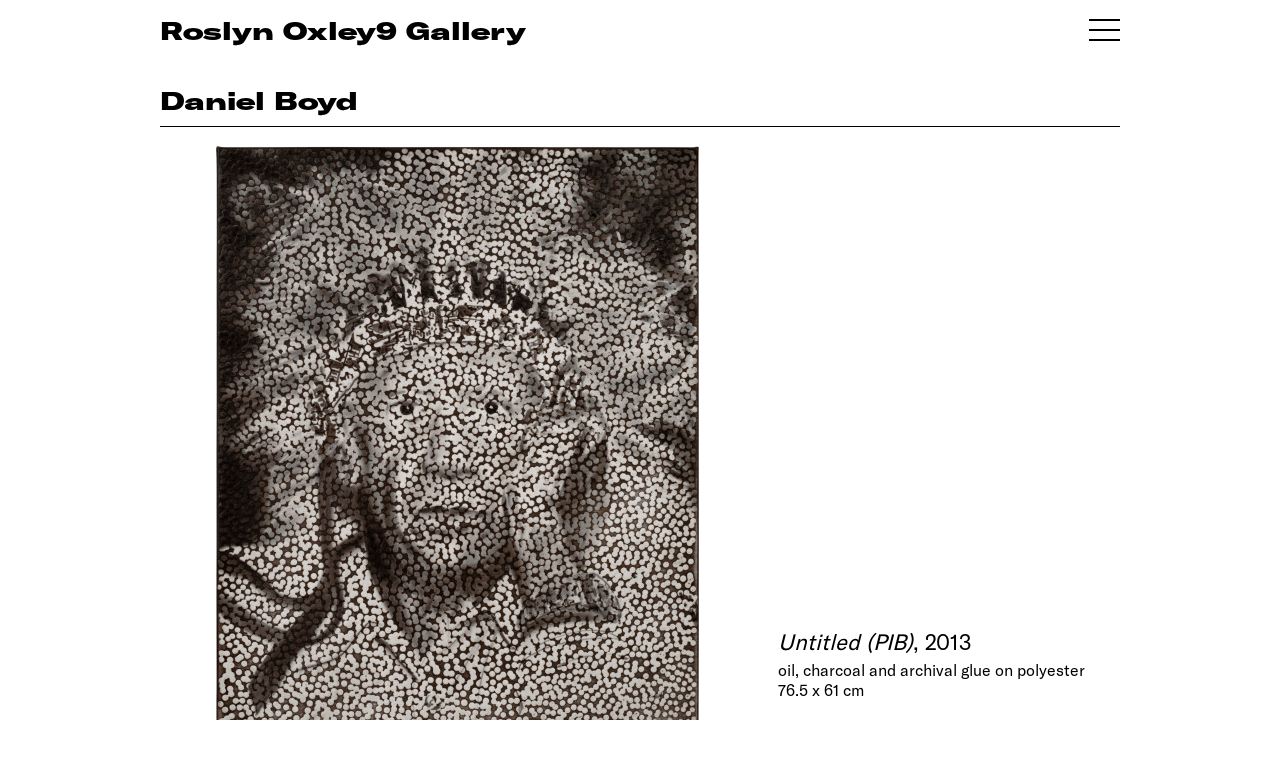

--- FILE ---
content_type: text/html
request_url: https://www.roslynoxley9.com.au/artwork/daniel-boyd-untitled-pib-2013/32:3126
body_size: 7822
content:
<!DOCTYPE HTML>
<html lang="en-AU" class="no-js no-svg">

<head>
  <title>Daniel Boyd Untitled (PIB), 2013; oil, charcoal and archival glue on polyester; 76.5 x 61 cm - Roslyn Oxley9 Gallery</title>
  <meta charset="UTF-8">
  <meta name="viewport" content="width=device-width, initial-scale=1">
  <meta name="google-site-verification" content="2pRQaBXLIhw0aYl1sim77j68POLOkYZCRw2V2f6ULsw" />
  <meta name="description" content="">
  <meta name="csrf-token" content="DuqmIlHxnH78Gt64m41rNHyQRSjwslwTSiTnhXSF">
    
  <link rel="shortcut icon" href="/favicon.png">
  <link rel="canonical" href="https://www.roslynoxley9.com.au/artwork/daniel-boyd-untitled-pib-2013/32:3126" />
  <link rel="stylesheet" href="/assets/css/main.css?v=1769682879">
    <!-- Google Tag Manager -->
  <script>
    (function(w, d, s, l, i) {
      w[l] = w[l] || [];
      w[l].push({
        'gtm.start': new Date().getTime(),
        event: 'gtm.js'
      });
      var f = d.getElementsByTagName(s)[0],
        j = d.createElement(s),
        dl = l != 'dataLayer' ? '&l=' + l : '';
      j.async = true;
      j.src =
        'https://www.googletagmanager.com/gtm.js?id=' + i + dl;
      f.parentNode.insertBefore(j, f);
    })(window, document, 'script', 'dataLayer', 'GTM-NCBLWPF');
  </script>
  <!-- End Google Tag Manager -->
    <link rel="stylesheet" href="https://cdn.plyr.io/3.5.6/plyr.css" />
  <script src="https://cdn.plyr.io/3.5.10/plyr.polyfilled.js"></script>
</head>

<body class="">
    <!-- Google Tag Manager (noscript) -->
  <noscript><iframe src="https://www.googletagmanager.com/ns.html?id=GTM-NCBLWPF" height="0" width="0" style="display:none;visibility:hidden"></iframe></noscript>
  <!-- End Google Tag Manager (noscript) -->
    <div id="content">
    <section id="lightbox" class="hidden">
      <div class="nav hide">
        <div class="nav-right"></div>
        <div class="nav-left"></div>
        <div class="nav-close"></div>
      </div>
      <!-- loader -->
      <div class="loader">
        <div class="lds-ring">
          <div></div>
          <div></div>
          <div></div>
          <div></div>
        </div>
      </div>
      <div class="container">
        <div class="pricing hide"></div>
        <div class="lb-content"></div>
        <div id="vimeo-plyr"></div>
        <div class="image noselect"></div>
        <div class="caption-control hide">
          <button>
            <span></span><span></span>
          </button>
        </div>
        <div class="caption closed"></div>
      </div>
    </section>

    <!-- Splash -->
        <!-- Splash end -->

    <!-- Header -->
    <section class="header" id="header">
      <div class="row">
        <div class="col-12 column">

          <div class="header-col">
                        <a href="/exhibitions">
                            <p class="ro9-header">Roslyn Oxley9 Gallery</p>
                          </a>
            <div class="handburger toggle-nav" id="handburger">
              <span class="handburger-line1 toggle-nav"></span>
              <span class="handburger-line1 toggle-nav"></span>
              <span class="handburger-line1 toggle-nav"></span>
            </div>
                      </div>

        </div>
      </div>
    </section>

    <section class="header sticky-header">
      <div class="row">
        <div class="col-12 column">
          <div class="header-col">
            <a href="/exhibitions">
              <p class="ro9-header">RO9</p>
            </a>
            <div class="handburger toggle-nav" id="handburger">
              <span class="handburger-line1 toggle-nav"></span>
              <span class="handburger-line1 toggle-nav"></span>
              <span class="handburger-line1 toggle-nav"></span>
            </div>
          </div>
        </div>
      </div>
    </section>
    <!-- Header end -->

    <section id="body-container">
      <!-- CONTENT -->
      <!-- Default -->
<style type="text/css">
    .about-the-artwork {
        font-size: 12px;
        margin-top: 5px;
    }

    .about-the-artwork a {
        text-decoration: underline;
    }

    .artist-dividier {
        margin-top: 55px;
    }

    .hide-about-the-artist {
        display: none;
    }

    .artwork-hero .artwork-image {
        width: 60%;
        /* margin: auto; */
    }

    .artwork-hero .artwork-caption {
        margin-left: 4%;
        width: 35%;
    }

    @media  only screen and (min-width: 1600px) {
        .artwork-hero .artwork-image {
            width: 50%;
            /* margin: auto; */
        }

        .artwork-hero .artwork-caption {
            margin-left: 4%;
            width: 45%;
        }
    }
</style>

<style type="text/css">
    .artwork-hero .artwork-image {
        margin-left: 1%;
    }

    .artwork-hero .artwork-caption {
        margin-left: 3%;
    }
</style>
<style type="text/css">
    .artwork-hero {
        margin-bottom: 45px;
    }

    .artwork-boilerplate {
        padding-bottom: 75px;
    }

    .artwork-hero .artwork-image,
    .artwork-hero .artwork-caption {
        display: inline-block;
    }

    .artwork-hero .artwork-caption .artwork,
    .artwork-hero .artwork-caption .artist {
        font-size: 22px;
        line-height: 27px;
        margin-bottom: 5px;
    }

    @media  only screen and (max-width: 767px) {

        .artwork-hero .artwork-image {
            display: block;
            width: 100%;
            margin-left: 0px;
        }

        .artwork-hero .artwork-caption {
            display: block;
            margin-top: 20px;
            margin-left: 0px;
            width: 100%;
        }
    }
</style>
<section class="title-module">
    <div class="row">
        <div class="column col-12">
            <div class="title-bar">
                <p class="artist-caption h1">
                    <a href="/artist/daniel-boyd">Daniel Boyd </a>
                    <br>
                    <span class="exhibition-title">
                        <!-- <em>Untitled (PIB)</em>, 2013 -->
                    </span>
                </p>
            </div>
        </div>
    </div>
</section>
<!-- Hero image -->
<div class="row">
    <!-- 1-up image -->
    <div class="col-12 column artwork-hero">
        <div class="artwork-image">
            <a href="/artwork/daniel-boyd-untitled-pib-2013/32-3126" class="lightbox-link" data-lightbox="{&quot;type&quot;:&quot;artwork&quot;,&quot;caption&quot;:&quot;Daniel Boyd &lt;em&gt;Untitled (PIB)&lt;\/em&gt;, 2013; oil, charcoal and archival glue on polyester; 76.5 x 61 cm; &lt;a class=\&quot;artwork-enquire-link\&quot; href=\&quot;mailto:oxley9@roslynoxley9.com.au?subject=Website Enquiry: Daniel Boyd  Untitled (PIB), 2013&amp;body=Hi%2C%20I%27m%20interested%20in%20this%20work.%20Could%20you%20please%20provide%20some%20more%20information%20about%20it%3F%0A%0ADaniel%20Boyd%20%22Untitled%20%28PIB%29%22%2C%202013%3B%20oil%2C%20charcoal%20and%20archival%20glue%20on%20polyester%3B%2076.5%20x%2061%20cm%0Ahttps%3A%2F%2Fwww.roslynoxley9.com.au%2Fartwork%2Fdaniel-boyd-untitled-pib-2013%2F32-3126\&quot;&gt;enquire&lt;\/a&gt;&quot;,&quot;image&quot;:{&quot;url&quot;:&quot;RQ\/JG\/2b0b3cc6-d6e5-4e47-9ca9-3e12d7f9e83c&quot;,&quot;metadata&quot;:{&quot;mime&quot;:&quot;image\/jpeg&quot;,&quot;size&quot;:11613348,&quot;width&quot;:3958,&quot;height&quot;:4917}}}" data-lightbox-group="artwork-view">
                <picture>
                    <source srcset="https://images.roslynoxley9.com.au/RQ/JG/2b0b3cc6-d6e5-4e47-9ca9-3e12d7f9e83c/hero-1440.jpg" media="(min-width: 1600px)">
                    <source srcset="https://images.roslynoxley9.com.au/RQ/JG/2b0b3cc6-d6e5-4e47-9ca9-3e12d7f9e83c/hero-960.jpg" alt="Daniel Boyd Untitled (PIB), 2013; oil, charcoal and archival glue on polyester; 76.5 x 61 cm; enquire">
                    <img src="https://images.roslynoxley9.com.au/RQ/JG/2b0b3cc6-d6e5-4e47-9ca9-3e12d7f9e83c/hero-960.jpg" alt="Daniel Boyd Untitled (PIB), 2013; oil, charcoal and archival glue on polyester; 76.5 x 61 cm; enquire">
                </picture>
            </a>
        </div>
        <div class="artwork-caption">
            <div class="artwork"><em>Untitled (PIB)</em>, 2013</div><div class="middle">oil, charcoal and archival glue on polyester<br />76.5 x 61 cm</div><div class="enquire"><a class="artwork-enquire-link" href="/cdn-cgi/l/email-protection#[base64]">enquire</a></div>
        </div>
    </div>
    <!-- End 1-up image -->
</div>
<!-- End hero image -->

    </div>
</section>
<section class="row">
    <div class="col-8 column">
        <div class="">
            <div class="about-the-artwork">
                <a href="/artist/daniel-boyd" class="more-info-about-the-artist">
                    More information about the artist
                </a>
            </div>
        </div>
    </div>
</section>
      <!-- CONTENT END -->

      <!-- FOOTER -->
      <section class="footer">
  <div class="row">
    <div class="column col-12">
      <div class="divider"></div>
    </div>
    <div class="column col-6 p2">
      <div class="footer-site-name">
        <a href="https://www.google.com/maps/place/Roslyn+Oxley9+Gallery/@-33.8826431,151.2318675,17z/data=!3m1!4b1!4m5!3m4!1s0x6b12ade27dbae7ab:0x276b1577a7acda3!8m2!3d-33.8826431!4d151.2340562" target="_blank" rel="noopener">
          Roslyn Oxley9 Gallery
        </a>
      </div>
      <div class="footer-phone">
        <a href="tel:+61293311919">+612 9331 1919</a>
        <br />
        <a href="/cdn-cgi/l/email-protection#b0dfc8dcd5c989f0c2dfc3dcc9dedfc8dcd5c9899ed3dfdd9ed1c5"><span class="__cf_email__" data-cfemail="6d0215010814542d1f021e011403021501081454430e0200430c18">[email&#160;protected]</span></a>
        <br />
        <p>abn: 62 087 467 543</p>
      </div>
    </div>
    <div class="column col-6 subscribe-col p1">
      <div class="subscribe">
        <span class="clickable toggle-subscribe">Subscribe</span>
      </div>
      <div class="social_link">
        <ul>
          <li>
            <a href="https://www.facebook.com/roslynoxley9gallery" target="_blank" rel="noopener" aria-label="View Roslyn Oxley9 Gallery Facebook">
              <img src="/assets/img/icon/fb.png" alt="Roslyn Oxley9 Facebook">
            </a>
          </li>
          <li>
            <a href="https://www.instagram.com/roslynoxley9/" target="_blank" rel="noopener" aria-label="View Roslyn Oxley9 Gallery Instagram">
              <img src="/assets/img/icon/insta.png" alt="Roslyn Oxley9 Instagram">
            </a>
          </li>
        </ul>
      </div>
            <div class="copy-right p2">© 2026</div>
    </div>
  </div>
</section>      <!-- FOOTER END -->

      <!-- NAV -->
      <style type="text/css">
  .menu-container .nav-3 {
    margin-bottom: 25px;
  }
</style>
<div class="roslyn-menu main-menu" id="roslyn-menu">
  <a class="close-icon toggle-nav"><img src="/assets/img/icon/menu-close.png" alt="Menu close"></a>
  <div class="menu-container">
    <!-- <div class="nav-3 p1">
      <ul>
        <li><a href="/viewing-room">Viewing Room</a></li>
      </ul>
    </div> -->
    <div class="nav-1 p1">
      <ul>
        <li><a href="/artists">Artists</a></li>
        <li><a href="/exhibitions">Exhibitions</a></li>
        <li><a href="/art-fairs">Art Fairs</a></li>
        <li><a href="/commissions">Commissions</a></li>
        <li><a href="/news">News & Press</a></li>
                        <li><a href="https://shop.roslynoxley9.com.au">Shop</a></li>
                        <li><a href="/videos">Videos</a></li>
        <li><a href="https://archive.roslynoxley9.com.au" target="_new">Archive</a></li>
      </ul>
    </div>
    <div class="nav-2 p1">
      <ul>
        <!-- <li><a href="/news">News & Press</a></li> -->
        <li><a href="/about">About</a></li>
        <li><span class="clickable toggle-subscribe">Subscribe</span></li>
      </ul>
      <div class="social_link">
        <ul>
          <li>
            <a href="https://www.facebook.com/roslynoxley9gallery" target="_blank" rel="noopener" aria-label="View Roslyn Oxley9 Gallery Facebook">
              <img src="/assets/img/icon/white-fb.svg" alt="Roslyn Oxley9 Facebook Page">
            </a>
          </li>
          <li>
            <a href="https://www.instagram.com/roslynoxley9/" target="_blank" rel="noopener" aria-label="View Roslyn Oxley9 Gallery Instagram">
              <img src="/assets/img/icon/white-insta.png" alt="Roslyn Oxley9 Instagram">
            </a>
          </li>
        </ul>
      </div>
    </div>
    <div class="nav-address">
      <p>
        <a href="https://www.google.com/maps/place/Roslyn+Oxley9+Gallery/@-33.8826431,151.2318675,17z/data=!3m1!4b1!4m5!3m4!1s0x6b12ade27dbae7ab:0x276b1577a7acda3!8m2!3d-33.8826431!4d151.2340562" target="_blank" rel="noopener">
          Roslyn Oxley9 Gallery<br />
          8 Soudan Lane<br />
          Paddington NSW 2021<br />
          Sydney, Australia
        </a>
      </p>
      <p>
        <a href="tel:+61293311919">+612 9331 1919</a><br />
        <a href="/cdn-cgi/l/email-protection#442b3c28213d7d04362b37283d2a2b3c28213d7d6a272b296a2531"><span class="__cf_email__" data-cfemail="b5dacdd9d0cc8cf5c7dac6d9ccdbdacdd9d0cc8c9bd6dad89bd4c0">[email&#160;protected]</span></a>
      </p>
      <!-- <p>open by appointment</p> -->

                                                                  <ul class="office-time">
                <li>Tuesday – Friday</li>
                <li>10am – 6pm</li>
                <li>Saturday</li>
                <li>11am – 6pm</li>
              </ul>
    </div>
  </div>
</div>      <!-- NAV END -->

      <!-- SUBSCRIBE -->
      <style>
  .subscribe-menu .menu-container {
    /* display: none; */
    /* position: relative; */
    /* top: 0;
    left:0;
    height: 70vh;
    overflow-y: scroll;
    overflow-x: hidden;
    -ms-overflow-style: none;
    scrollbar-width: none;
    margin-bottom: 250px;
    padding-bottom: 150px;
    z-index: 999; */

    /* position: fixed;
    top: 0;
    right: 20vw;
    height: 100vh;
    max-width: 50vw;
    width: 100%;
    padding: 120px 80px;
    transition: all 900ms ease;
    scroll-behavior: smooth;
    color: #ffffff;
    background-color: #915ddb; */
  }


  /* .errors.hide {
    display: none;
  }

  .errors.show {
    display: block;
    margin-bottom: 50px;
  }

  .errors div {
    display: block;
    color: yellow;
  }

  .subscribe-form.hide {
    display: none;
  }

  .subscribe-form.show {
    margin-bottom: 20px;
    display: block;
  }

  .thank-you {
    margin-bottom: 50px;
  }

  .thank-you p {
    line-height: 1.5rem;
    margin-bottom: 10px;
  }

  .thank-you.hide {
    display: none;
    opacity: 0;
  }

  .thank-you.show {
    font-size: 2rem;
    display: block;
    opacity: 1;
  } */
</style>

<div class="subscribe-menu">
  <a class="close-icon toggle-subscribe" aria-label="Menu close">
    <img src="/assets/img/icon/menu-close.png" alt="Menu close">
  </a>
  <div class="menu-container">
    <div class="subscribe-form p1 show">
      <ul>
        <!-- <li class="label hide-on-mobile">First Name</li> -->
        <li><input type="text" name="first_name" aria-label="First name"></li>
        <li class="label ">First Name</li>
        <!-- mobile-only -->

        <!-- <li class="label hide-on-mobile">Last Name</li> -->
        <li><input type="text" name="last_name" aria-label="Last name"></li>
        <li class="label ">Last Name</li>

        <!-- <li class="label hide-on-mobile">Email</li> -->
        <li><input type="email" name="email" aria-label="Email address"></li>
        <li class="label ">Email</li>

        <!-- <li class="label hide-on-mobile">Phone</li> -->
        <li><input type="text" name="phone" aria-label="Phone number"></li>
        <li class="label ">Phone</li>

        <li>
          <div class="clickable subscribe-btn">Subscribe</div>
        </li>
      </ul>
    </div>
    <div class="errors hide">
      Errors
    </div>
    <div class="thank-you hide">
      <p>Thank you for subscribing to the Roslyn Oxley9 Gallery mailing list.<br>
        An email confirming your subscription will be sent to your email shortly.<br>
        Please don’t hesitate contacting the gallery should you have any questions.<br>
        We look forward to welcoming you.</p>
      <p>
        Regards,<br>
        Roslyn Oxley9 Gallery Team
      </p>
    </div>
  </div>
</div>
<script data-cfasync="false" src="/cdn-cgi/scripts/5c5dd728/cloudflare-static/email-decode.min.js"></script><script>
  (function() {
    //
    window.addEventListener('DOMContentLoaded', (event) => {
      subscribe.init();
    });
    

    let subscribe = {
      fields: [],
      subscribeBtn: {},
      subscribeForm: {},
      subscribeThankYou: {},
      errorsContainer: {},
      init() {
        subscribe.subscribeBtn = document.querySelector('.subscribe-menu .subscribe-btn');
        subscribe.subscribeBtn.addEventListener("click", () => {
          subscribe.subscribeRequest();
        })
        // 
        subscribe.errorsContainer = document.querySelector('.subscribe-menu .errors');
        subscribe.subscribeForm = document.querySelector('.subscribe-menu .subscribe-form');
        subscribe.subscribeThankYou = document.querySelector('.subscribe-menu .thank-you');

      },
      showErrors(errors) {
        let errorsHtml = 'Errors:';
        errors.forEach(erItem => {
          errorsHtml = errorsHtml + '<div>' + erItem + '</div>';
        });

        subscribe.errorsContainer.innerHTML = errorsHtml;
        subscribe.errorsContainer.classList.remove('hide');
        subscribe.errorsContainer.classList.add('show');
      },

      subscribeRequest() {
        // 
        subscribe.errorsContainer.classList.add('hide');
        subscribe.errorsContainer.classList.remove('show');
        // 
        subscribe.fields = document.querySelectorAll('.subscribe-form input');
        let payload = {};
        subscribe.fields.forEach((item, key) => {
          payload[item.name] = item.value;
        });


        let errors = subscribe.validatePayload(payload);
        if (errors.length > 0) {
          subscribe.showErrors(errors);
          return;
        }

        // axios.defaults.headers.common = {
        //   'X-Requested-With': 'XMLHttpRequest',
        //   'X-CSRF-TOKEN': document.querySelector('meta[name="csrf-token"]').getAttribute('content')
        // };

        // else
        axios.put('/subscribe-api/token', {})
          .then(function(response) {
            axios.defaults.headers.common = {
              'X-Requested-With': 'XMLHttpRequest',
              'X-CSRF-TOKEN': response.data.token
            };

            // run subscribe
            axiosSubscribe(payload, response.data.token);
          })
          .catch(function(error) {
            // handle error
            if (error.response && error.response.data) {
              if (error.response.data.errors) {
                subscribe.showErrors(error.response.data.errors);
              }
            }
          })
          .finally(function() {
            // always executed
          });
      },
      thankYou() {
        // if all is good
        subscribe.subscribeForm.classList.add("hide");
        subscribe.subscribeForm.classList.remove("show");
        subscribe.subscribeThankYou.classList.add("show");
        subscribe.subscribeThankYou.classList.remove("hide");

        setTimeout(() => {
          subscribe.reset();
        }, 35000);
      },
      reset() {
        // fields
        subscribe.fields.forEach((item, key) => {
          item.value = '';
        });
        // 
        subscribe.subscribeForm.classList.add("show");
        subscribe.subscribeForm.classList.remove("hide");
        subscribe.subscribeThankYou.classList.add("hide");
        subscribe.subscribeThankYou.classList.remove("show");
      },
      validatePayload(payload) {
        let errors = [];
        if (!payload.first_name || payload.first_name.length < 3) {
          errors.push("First name is required and must be at lease 3 characters long.");
        }
        if (!payload.last_name || payload.last_name.length < 3) {
          errors.push("Last name is required and must be at lease 3 characters long.");
        }

        if (!payload.email || !/(.+)@(.+){2,}\.(.+){2,}/.test(payload.email)) {
          errors.push("Email is not valid.");
        }

        return errors;
      }
    }

    function axiosSubscribe(payload, token) {
      axios.put('/subscribe-api/subscribe', payload)
        .then(function(response) {
          // handle success
          subscribe.thankYou();
        })
        .catch(function(error) {
          // handle error
          if (error.response && error.response.data) {
            if (error.response.data.errors) {
              subscribe.showErrors(error.response.data.errors);
            }
          }
        })
        .finally(function() {
          // always executed
        });
    }

  })();
</script>      <!-- SUBSCRIBE END -->
    </section>
  </div>

    <script>
    window.APP_ENV = "production";
  </script>
  
  <!--Scripts-->
  <script src="/assets/js/flickity.js" defer></script>
  <script src="https://cdnjs.cloudflare.com/ajax/libs/lazysizes/5.1.0/lazysizes.min.js" defer></script>
  <script src="https://cdnjs.cloudflare.com/ajax/libs/axios/0.18.0/axios.min.js" defer></script>
  <script type="module" src="/assets/js/dependencies.js?v=1769682879" async></script>
  <script type="text/javascript" src="/assets/js/main.js?v=1769682879" async></script>

  <!-- lightbox js -->
  <script type="module">
    import lightbox from "/assets/js/dependencies.js?v=1769682879"
    window.addEventListener("DOMContentLoaded", event => {
      setTimeout(function() {
        lightbox.init();
      }, 300);
    });
  </script>

  <script>
    (function() {
      // lazysizes config
      window.lazySizesConfig = window.lazySizesConfig || {};
      lazySizesConfig.preloadAfterLoad = true;
      window.lazySizesConfig.expand = 150;
      lazySizesConfig.ricTimeout = 500;
      // window.lazySizesConfig.init = false;

      // lqip
      // lazybeforeunveil
      document.addEventListener('lazybeforeunveil', function(e) {
        // e.target.src = e.target.getAttribute('data-src');
        e.target.classList.remove("lazyunveiling");
      });

      // lazyloaded
      document.addEventListener('lazyloaded', function(e) {
        e.target.classList.remove("lqip");
        e.target.removeAttribute("style");
        e.target.parentElement.removeAttribute("style");

        // setTimeout(() => {
        //   e.target.classList.remove("lqip");
        //   // just to confirm that is gone
        //   e.target.removeAttribute("style");
        //   e.target.parentElement.style = "";
        // }, 2000);
      });
      // 
      function setLqip() {
        var lqips = document.querySelectorAll('.lqip');
        let toUrlsToLoad = [];
        let urlsLoaded = [];


        for (var i = 0; i < lqips.length; i++) {
          let lqipImg = lqips[i];
          let lqipData = JSON.parse(lqipImg.getAttribute('data-lqip'));

          let baseImgUrl = lqipData.image.base_url;
          let imgh = parseInt(lqipData.image.h);
          let imgw = parseInt(lqipData.image.w);

          lqipImg.src = baseImgUrl + '/micro-30.jpg';
          toUrlsToLoad.push(lqipImg.src);

          lqipImg.onload = function(el) {
            urlsLoaded.push(lqipImg.src);
            if (maxImgRes = getMaxImgRes(lqipData.container_size, imgh, imgw)) {
              if (imgh >= imgw) {
                let ratio = imgh / imgw;
                // portrait
                // lqipImg.parentElement.style.cssText = "height: " + maxImgRes.height + "px;"
                // lqipImg.style.cssText = "height: " + maxImgRes.height + "px;"
                // +"width: " + (maxImgRes.height / ratio) + "px;";
              }
              if (imgh < imgw) {
                let ratio = imgw / imgh;
                // lqipImg.parentElement.style.cssText = "height: " + (maxImgRes.width / ratio) + "px;";
                // lqipImg.style.cssText =  "height: " + (maxImgRes.width / ratio) + "px;";
                // "width: " + maxImgRes.width + "px;" 
                // +  "height: " + (maxImgRes.width / ratio) + "px;";

              }
            }
          }
        }
      }
      // max image height based on colsize (and screen width)
      function getMaxImgRes(colsize, imgH, imgW) {
        switch (colsize) {
          case 'col-4':
            return {
              height: 320,
                width: 320,
            };
            break;

          case 'col-6':
            return {
              height: 480,
                width: 480,
            };
            break;

          case 'col-12':
            return {
              height: 700,
                width: 825,
            };
            break;

          case 'hero-image':

            return {
              height: 550,
                width: 825,
            };
            break;

          case 'artist-selection-image':
            return {
              height: 420,
                width: 720,
            };
            break;

          default:
            return null;
            break;
        }
      }

      // check if bot
      var supportScroll = ('onscroll' in window) && !(/(gle|ng)bot/.test(navigator.userAgent));

      if (supportScroll) {
        setLqip();
      }

      // ugly fix for lazyloaded "ghosting" 
      // let resizeTimer;
      // window.addEventListener("resize", function() {
      //   let lazyloadedImgs = document.querySelectorAll('.lazyloaded');
      //   clearTimeout(resizeTimer);
      //   resizeTimer = setTimeout(function() {
      //     for (var i = 0; i < lazyloadedImgs.length; i++) {
      //       let lqipImg = lazyloadedImgs[i];
      //       lqipImg.parentElement.removeAttribute("style");
      //     }
      //   }, 250);
      // });
    })();
  </script>


  <!-- Structred data -->
      <script type="application/ld+json">{"@context":"http:\/\/schema.org","@type":"ArtGallery","sameAs":"https:\/\/en.wikipedia.org\/wiki\/Roslyn_Oxley9_Gallery","description":"Established in Sydney in 1982, Roslyn Oxley9 Gallery has a rich history of supporting contemporary art, having fostered the careers of some of the most influential Australian artists working today, including Tracey Moffatt, David Noonan, Fiona Hall, Patricia Piccinini, Bill Henson and Dale Frank.","image":"https:\/\/www.roslynoxley9.com.au\/images\/1a\/3N\/2d11def9-bf9c-4422-a118-addbf6bebf61\/hero-1440.jpg","name":"Roslyn Oxley9 Gallery","url":"https:\/\/www.roslynoxley9.com.au","founder":[{"@type":"Person","sameAs":"https:\/\/en.wikipedia.org\/wiki\/Roslyn_Oxley","name":"Roslyn Oxley","familyName":"Oxley","givenName":"Roslyn"},{"@type":"Person","name":"Tony Oxley","familyName":"Oxley","givenName":"Anthony"}],"telephone":"+61 2 9331 1919","email":"oxley9@roslynoxley9.com.au","openingHours":"tue-sat","address":{"@type":"PostalAddress","streetAddress":"8 Soudan Lane","addressLocality":"Paddington","addressRegion":"NSW","addressCountry":"Australia","postalCode":"2021"},"geo":{"@type":"GeoCoordinates","latitude":"-33.882376","longitude":"151.234035"}}</script>
    <script defer src="https://static.cloudflareinsights.com/beacon.min.js/vcd15cbe7772f49c399c6a5babf22c1241717689176015" integrity="sha512-ZpsOmlRQV6y907TI0dKBHq9Md29nnaEIPlkf84rnaERnq6zvWvPUqr2ft8M1aS28oN72PdrCzSjY4U6VaAw1EQ==" data-cf-beacon='{"version":"2024.11.0","token":"d140175bd9934a42bccccae7843cdcb3","r":1,"server_timing":{"name":{"cfCacheStatus":true,"cfEdge":true,"cfExtPri":true,"cfL4":true,"cfOrigin":true,"cfSpeedBrain":true},"location_startswith":null}}' crossorigin="anonymous"></script>
</body>

</html>